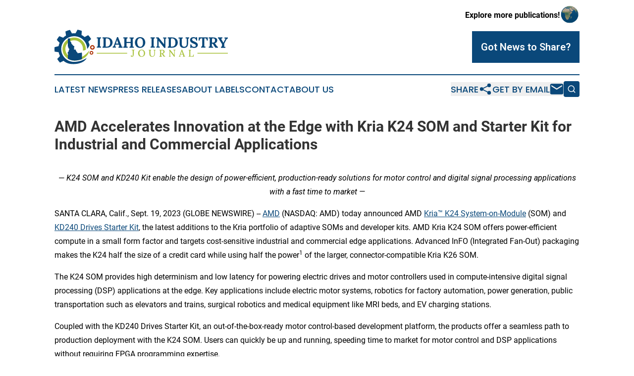

--- FILE ---
content_type: text/html;charset=utf-8
request_url: https://www.idahoindustryjournal.com/article/656384174-amd-accelerates-innovation-at-the-edge-with-kria-k24-som-and-starter-kit-for-industrial-and-commercial-applications
body_size: 8210
content:
<!DOCTYPE html>
<html lang="en">
<head>
  <title>AMD Accelerates Innovation at the Edge with Kria K24 SOM and Starter Kit for Industrial and Commercial Applications | Idaho Industry Journal</title>
  <meta charset="utf-8">
  <meta name="viewport" content="width=device-width, initial-scale=1">
    <meta name="description" content="Idaho Industry Journal is an online news publication focusing on industries in the Idaho: Hottest industries and services news from Idaho">
    <link rel="icon" href="https://cdn.newsmatics.com/agp/sites/idahoindustryjournal-favicon-1.png" type="image/png">
  <meta name="csrf-token" content="ver0pORM58ySLytcMrBt9wkxONZ1z0I27Tf7GO1w4ac=">
  <meta name="csrf-param" content="authenticity_token">
  <link href="/css/styles.min.css?v1d0b8e25eaccc1ca72b30a2f13195adabfa54991" rel="stylesheet" data-turbo-track="reload">
  <link rel="stylesheet" href="/plugins/vanilla-cookieconsent/cookieconsent.css?v1d0b8e25eaccc1ca72b30a2f13195adabfa54991">
  
<style type="text/css">
    :root {
        --color-primary-background: rgba(10, 72, 122, 0.4);
        --color-primary: #0A487A;
        --color-secondary: #6d7d26;
    }
</style>

  <script type="importmap">
    {
      "imports": {
          "adController": "/js/controllers/adController.js?v1d0b8e25eaccc1ca72b30a2f13195adabfa54991",
          "alertDialog": "/js/controllers/alertDialog.js?v1d0b8e25eaccc1ca72b30a2f13195adabfa54991",
          "articleListController": "/js/controllers/articleListController.js?v1d0b8e25eaccc1ca72b30a2f13195adabfa54991",
          "dialog": "/js/controllers/dialog.js?v1d0b8e25eaccc1ca72b30a2f13195adabfa54991",
          "flashMessage": "/js/controllers/flashMessage.js?v1d0b8e25eaccc1ca72b30a2f13195adabfa54991",
          "gptAdController": "/js/controllers/gptAdController.js?v1d0b8e25eaccc1ca72b30a2f13195adabfa54991",
          "hamburgerController": "/js/controllers/hamburgerController.js?v1d0b8e25eaccc1ca72b30a2f13195adabfa54991",
          "labelsDescription": "/js/controllers/labelsDescription.js?v1d0b8e25eaccc1ca72b30a2f13195adabfa54991",
          "searchController": "/js/controllers/searchController.js?v1d0b8e25eaccc1ca72b30a2f13195adabfa54991",
          "videoController": "/js/controllers/videoController.js?v1d0b8e25eaccc1ca72b30a2f13195adabfa54991",
          "navigationController": "/js/controllers/navigationController.js?v1d0b8e25eaccc1ca72b30a2f13195adabfa54991"          
      }
    }
  </script>
  <script>
      (function(w,d,s,l,i){w[l]=w[l]||[];w[l].push({'gtm.start':
      new Date().getTime(),event:'gtm.js'});var f=d.getElementsByTagName(s)[0],
      j=d.createElement(s),dl=l!='dataLayer'?'&l='+l:'';j.async=true;
      j.src='https://www.googletagmanager.com/gtm.js?id='+i+dl;
      f.parentNode.insertBefore(j,f);
      })(window,document,'script','dataLayer','GTM-KGCXW2X');
  </script>

  <script>
    window.dataLayer.push({
      'cookie_settings': 'delta'
    });
  </script>
</head>
<body class="df-5 is-subpage">
<noscript>
  <iframe src="https://www.googletagmanager.com/ns.html?id=GTM-KGCXW2X"
          height="0" width="0" style="display:none;visibility:hidden"></iframe>
</noscript>
<div class="layout">

  <!-- Top banner -->
  <div class="max-md:hidden w-full content universal-ribbon-inner flex justify-end items-center">
    <a href="https://www.affinitygrouppublishing.com/" target="_blank" class="brands">
      <span class="font-bold text-black">Explore more publications!</span>
      <div>
        <img src="/images/globe.png" height="40" width="40" class="icon-globe"/>
      </div>
    </a>
  </div>
  <header data-controller="hamburger">
  <div class="content">
    <div class="header-top">
      <div class="flex gap-2 masthead-container justify-between items-center">
        <div class="mr-4 logo-container">
          <a href="/">
              <img src="https://cdn.newsmatics.com/agp/sites/idahoindustryjournal-logo-1.svg" alt="Idaho Industry Journal"
                class="max-md:!h-[60px] lg:!max-h-[115px]" height="80"
                width="auto" />
          </a>
        </div>
        <button class="hamburger relative w-8 h-6">
          <span aria-hidden="true"
            class="block absolute h-[2px] w-9 bg-[--color-primary] transform transition duration-500 ease-in-out -translate-y-[15px]"></span>
          <span aria-hidden="true"
            class="block absolute h-[2px] w-7 bg-[--color-primary] transform transition duration-500 ease-in-out translate-x-[7px]"></span>
          <span aria-hidden="true"
            class="block absolute h-[2px] w-9 bg-[--color-primary] transform transition duration-500 ease-in-out translate-y-[15px]"></span>
        </button>
        <a href="/submit-news" class="max-md:hidden button button-upload-content button-primary w-fit">
          <span>Got News to Share?</span>
        </a>
      </div>
      <!--  Screen size line  -->
      <div class="absolute bottom-0 -ml-[20px] w-screen h-[1px] bg-[--color-primary] z-50 md:hidden">
      </div>
    </div>
    <!-- Navigation bar -->
    <div class="navigation is-hidden-on-mobile" id="main-navigation">
      <div class="w-full md:hidden">
        <div data-controller="search" class="relative w-full">
  <div data-search-target="form" class="relative active">
    <form data-action="submit->search#performSearch" class="search-form">
      <input type="text" name="query" placeholder="Search..." data-search-target="input" class="search-input md:hidden" />
      <button type="button" data-action="click->search#toggle" data-search-target="icon" class="button-search">
        <img height="18" width="18" src="/images/search.svg" />
      </button>
    </form>
  </div>
</div>

      </div>
      <nav class="navigation-part">
          <a href="/latest-news" class="nav-link">
            Latest News
          </a>
          <a href="/press-releases" class="nav-link">
            Press Releases
          </a>
          <a href="/about-labels" class="nav-link">
            About Labels
          </a>
          <a href="/contact" class="nav-link">
            Contact
          </a>
          <a href="/about" class="nav-link">
            About Us
          </a>
      </nav>
      <div class="w-full md:w-auto md:justify-end">
        <div data-controller="navigation" class="header-actions hidden">
  <button class="nav-link flex gap-1 items-center" onclick="window.ShareDialog.openDialog()">
    <span data-navigation-target="text">
      Share
    </span>
    <span class="icon-share"></span>
  </button>
  <button onclick="window.AlertDialog.openDialog()" class="nav-link nav-link-email flex items-center gap-1.5">
    <span data-navigation-target="text">
      Get by Email
    </span>
    <span class="icon-mail"></span>
  </button>
  <div class="max-md:hidden">
    <div data-controller="search" class="relative w-full">
  <div data-search-target="form" class="relative active">
    <form data-action="submit->search#performSearch" class="search-form">
      <input type="text" name="query" placeholder="Search..." data-search-target="input" class="search-input md:hidden" />
      <button type="button" data-action="click->search#toggle" data-search-target="icon" class="button-search">
        <img height="18" width="18" src="/images/search.svg" />
      </button>
    </form>
  </div>
</div>

  </div>
</div>

      </div>
      <a href="/submit-news" class="md:hidden uppercase button button-upload-content button-primary w-fit">
        <span>Got News to Share?</span>
      </a>
      <a href="https://www.affinitygrouppublishing.com/" target="_blank" class="nav-link-agp">
        Explore more publications!
        <img src="/images/globe.png" height="35" width="35" />
      </a>
    </div>
  </div>
</header>

  <div id="main-content" class="content">
    <div id="flash-message"></div>
    <h1>AMD Accelerates Innovation at the Edge with Kria K24 SOM and Starter Kit for Industrial and Commercial Applications</h1>
<div class="press-release">
  
      <p align="center">&#x2014;<em> K24 SOM and KD240 Kit enable the design of power-efficient, production-ready solutions for motor control and digital signal processing applications with a fast time to market &#x2014;</em></p>  <p>SANTA CLARA, Calif., Sept.  19, 2023  (GLOBE NEWSWIRE) -- <a href="http://www.amd.com/" rel="nofollow" target="_blank">AMD</a>&#xA0;(NASDAQ: AMD) today announced AMD <a href="https://www.xilinx.com/products/som/kria/k24.html" rel="nofollow" target="_blank">Kria&#x2122; K24 System-on-Module</a> (SOM) and <a href="https://www.xilinx.com/products/som/kria/kd240-drives-starter-kit.html" rel="nofollow" target="_blank">KD240 Drives Starter Kit</a>, the latest additions to the Kria portfolio of adaptive SOMs and developer kits. AMD Kria K24 SOM offers power-efficient compute in a small form factor and targets cost-sensitive industrial and commercial edge applications. Advanced InFO (Integrated Fan-Out) packaging makes the K24 half the size of a credit card while using half the power<sup>1</sup> of the larger, connector-compatible Kria K26 SOM.</p>  <p>The K24 SOM provides high determinism and low latency for powering electric drives and motor controllers used in compute-intensive digital signal processing (DSP) applications at the edge. Key applications include electric motor systems, robotics for factory automation, power generation, public transportation such as elevators and trains, surgical robotics and medical equipment like MRI beds, and EV charging stations.</p>  <p>Coupled with the KD240 Drives Starter Kit, an out-of-the-box-ready motor control-based development platform, the products offer a seamless path to production deployment with the K24 SOM. Users can quickly be up and running, speeding time to market for motor control and DSP applications without requiring FPGA programming expertise.</p>  <p>&#x201C;The AMD Kria K24 SOM and KD240 development platform build on the breakthrough design experience introduced by the Kria SOM portfolio, offering solutions for robotics, control, vision AI and DSP applications,&#x201D; said Hanneke Krekels, corporate vice president, Core Vertical Markets, AMD. &#x201C;System architects must meet growing demands for performance and power efficiency while keeping expenses down. The K24 SOM delivers high performance-per-watt in a small form factor and houses the core components of an embedded processing system on a single production-ready board for a fast time to market.&#x201D;</p>  <p>Many factories have hundreds of motors powering robotics that drive assembly lines and other equipment. It is estimated that around 70% of the total global electrical use by the industrial sector is tied to electric motors and motor-driven systems<sub>2</sub>. As such, even a 1% improvement in the efficiency of a drive system can have a significant positive impact on operational expenses and the environment.</p>  <p>&#x201C;The AMD Kria SOM portfolio has helped make robust hardware for robotics and industrial edge applications available to the masses and we&#x2019;re excited to see the portfolio extended with the new K24 SOM and KD240 Starter Kit,&#x201D; said Greg Needel, CEO of Rev Robotics. &#x201C;With Kria SOMs we&#x2019;re able to simplify development of even advanced control loop algorithms, adapt to changing software and hardware requirements, and build really cool things for both commercial and STEM educational customers.&#x201D;</p>  <p><strong>Simplified DSP Development and Accelerated Design Cycles</strong></p>  <p>The K24 SOM features a custom-built Zynq&#x2122; UltraScale+&#x2122; MPSoC device and the supporting KD240 starter kit is a sub-$400 FPGA-based motor control kit. Enabling developers to begin at a more evolved point in the design cycle, the KD240 provides easy access for entry-level developers compared to other processor-based control kits.</p>  <p>The K24 SOM comes qualified for use in industrial environments with support for more design flows than any generation before it. That includes familiar design tools like Matlab Simulink and languages like Python with its extensive ecosystem support for the PYNQ framework. Ubuntu and Docker are also supported. Software developers can also use the AMD Vitis&#x2122; motor control libraries while maintaining support for traditional development flows.</p>  <p>With the launch of Kria&#x2122; K26 SOM, AMD introduced the first App Store for edge applications. By introducing the KD240 Starter Kit, AMD is now the first to offer pre-built motor control apps, allowing users to create power-efficient industrial solutions that are reliable, available, and with advanced security features.</p>  <p>The KD240 is supported by an optional Motor Accessory Pack (MACCP), with additional motor kits available in the future that can be purchased separately for an enhanced ramp-up experience for developers.</p>  <p><strong>Access to a Family of Scalable SOMs</strong></p>  <p>Kria SOMs allow developers to skip the substantial design efforts around the selected silicon device and instead focus on providing differentiated, value-added features.</p>  <p>Connector compatibility enables easy migration between the K24 and K26 SOM without changing boards, allowing system architects to balance power, performance, size and cost for energy-efficient systems.</p>  <p>K24 SOMs are offered in both commercial and industrial versions and are built for 10-year industrial lifecycles. In addition to support for expanded temperature ranges, the industrial-grade SOM includes ECC-protected LPDDR4 memory for high-reliability systems.</p>  <p>The K24 SOM (commercial and industrial versions) and KD240 Drives Starter Kit are available to order now via direct order and worldwide channel distributors. The K24 commercial version is shipping today, and the industrial version is expected to ship in Q4.</p>  <p><strong>Supporting Resources</strong></p>  <ul type="disc">
<li>Learn more about the <a href="https://www.xilinx.com/products/som/kria.html" rel="nofollow" target="_blank">Kria K24 System-on-Module and the KD240 Drives Starter Kit</a>
</li>
<li>Register and attend the <a href="https://xlnx.com/3EEEISm" rel="nofollow" target="_blank">Kria K24 webinar</a>
</li>
<li>Become a fan of AMD on&#xA0;<a href="http://www.facebook.com/AMD" rel="nofollow" target="_blank">Facebook</a>
</li>
<li>Follow AMD on&#xA0;<a href="https://twitter.com/AMD" rel="nofollow" target="_blank">Twitter</a>
</li>
</ul>  <p><strong>About AMD</strong></p>  <p>For more than 50 years AMD has driven innovation in high-performance computing, graphics, and visualization technologies. Billions of people, leading Fortune 500 businesses, and cutting-edge scientific research institutions around the world rely on AMD technology daily to improve how they live, work, and play. AMD employees are focused on building leadership high-performance and adaptive products that push the boundaries of what is possible. For more information about how AMD is enabling today and inspiring tomorrow, visit the AMD (NASDAQ: AMD)&#xA0;<a href="http://www.amd.com/" rel="nofollow" target="_blank"><u>website</u></a>,&#xA0;<a href="https://community.amd.com/" rel="nofollow" target="_blank"><u>blog</u></a>,&#xA0;<a href="https://www.linkedin.com/company/amd" rel="nofollow" target="_blank"><u>LinkedIn</u></a>, and&#xA0;<a href="https://twitter.com/amd" rel="nofollow" target="_blank"><u>Twitter</u></a>&#xA0;pages.</p>  <p><strong>AMD, the AMD Arrow logo, Kria, Vitis and combinations thereof are trademarks of Advanced Micro Devices, Inc. Other names are for informational purposes only and may be trademarks of their respective owners.</strong></p>  <p><sup>1</sup> Based on AMD internal analysis in August 2023, comparing the dimensions of the Kria K24 SOM versus the Kria K26 SOM. Power consumption measured By AMD Labs in August 2023, using the xmutil platform utility tool running on a FOC sensor-based bistream on the K24 SOM and a Smart Camera bitstream on the K26 SOM. Results may vary. (SOM-002).<br><sup>2</sup> Source: <a href="https://www.iea.org/reports/energy-efficiency-2022" rel="nofollow" target="_blank">Energy Efficiency 2022</a>, International Energy Agency, December 2022</p>  <p><strong>Contact:</strong><br><strong>Mike Sanchez</strong><br>&#x202F;AMD Communications<br>(209) 262-7458 <br><a href="mailto:m.sanchez@amd.com" rel="nofollow" target="_blank">m.sanchez@amd.com</a></p>  <p>A photo accompanying this announcement is available at <a href="https://www.globenewswire.com/NewsRoom/AttachmentNg/14876110-a428-4f38-9c7a-d67c5282fe5a" rel="nofollow" target="_blank">https://www.globenewswire.com/NewsRoom/AttachmentNg/14876110-a428-4f38-9c7a-d67c5282fe5a</a></p> <img class="__GNW8366DE3E__IMG" src="https://www.globenewswire.com/newsroom/ti?nf=ODkyNDI3NCM1ODIwMzQyIzIwMDcxMTY="> <br><img src="https://ml.globenewswire.com/media/Y2JhNjUyNTMtYzE2ZS00M2ZmLTg5YTgtZDYxNWJiYjI5MTJmLTEwMTg2ODk=/tiny/Advanced-Micro-Devices-Inc-.png" referrerpolicy="no-referrer-when-downgrade"><p><a href="https://www.globenewswire.com/NewsRoom/AttachmentNg/9782a337-07ac-424b-9c5a-f9cde47d8d55" rel="nofollow"><img src="https://ml.globenewswire.com/media/9782a337-07ac-424b-9c5a-f9cde47d8d55/small/amd-logo-black-jpg.jpg" border="0" width="150" height="58" alt="Primary Logo"></a></p>
<div style="padding:0px;width: 100%;">
<div style="clear:both"></div>
<div style="float: right;padding-left:20px">
<div><h5>AMD Kria K24 SOM</h5></div>
<div> <a target="_blank" href="https://www.globenewswire.com/NewsRoom/AttachmentNg/14876110-a428-4f38-9c7a-d67c5282fe5a/en" rel="nofollow"><img src="https://ml.globenewswire.com/media/14876110-a428-4f38-9c7a-d67c5282fe5a/medium/amd-kria-k24-som.jpg"> </a>
</div>
<p></p>
<div> <h5>AMD Kria K24 Adaptive SOM</h5>
</div>
</div>
</div>
    <p>
  Legal Disclaimer:
</p>
<p>
  EIN Presswire provides this news content "as is" without warranty of any kind. We do not accept any responsibility or liability
  for the accuracy, content, images, videos, licenses, completeness, legality, or reliability of the information contained in this
  article. If you have any complaints or copyright issues related to this article, kindly contact the author above.
</p>
<img class="prtr" src="https://www.einpresswire.com/tracking/article.gif?t=5&a=eomWJsMlN4j1xoM6&i=zo3FS26weutfHJhT" alt="">
</div>

  </div>
</div>
<footer class="footer footer-with-line">
  <div class="content flex flex-col">
    <p class="footer-text text-sm mb-4 order-2 lg:order-1">© 1995-2026 Newsmatics Inc. dba Affinity Group Publishing &amp; Idaho Industry Journal. All Rights Reserved.</p>
    <div class="footer-nav lg:mt-2 mb-[30px] lg:mb-0 flex gap-7 flex-wrap justify-center order-1 lg:order-2">
        <a href="/about" class="footer-link">About</a>
        <a href="/archive" class="footer-link">Press Release Archive</a>
        <a href="/submit-news" class="footer-link">Submit Press Release</a>
        <a href="/legal/terms" class="footer-link">Terms &amp; Conditions</a>
        <a href="/legal/dmca" class="footer-link">Copyright/DMCA Policy</a>
        <a href="/legal/privacy" class="footer-link">Privacy Policy</a>
        <a href="/contact" class="footer-link">Contact</a>
    </div>
  </div>
</footer>
<div data-controller="dialog" data-dialog-url-value="/" data-action="click->dialog#clickOutside">
  <dialog
    class="modal-shadow fixed backdrop:bg-black/20 z-40 text-left bg-white rounded-full w-[350px] h-[350px] overflow-visible"
    data-dialog-target="modal"
  >
    <div class="text-center h-full flex items-center justify-center">
      <button data-action="click->dialog#close" type="button" class="modal-share-close-button">
        ✖
      </button>
      <div>
        <div class="mb-4">
          <h3 class="font-bold text-[28px] mb-3">Share us</h3>
          <span class="text-[14px]">on your social networks:</span>
        </div>
        <div class="flex gap-6 justify-center text-center">
          <a href="https://www.facebook.com/sharer.php?u=https://www.idahoindustryjournal.com" class="flex flex-col items-center font-bold text-[#4a4a4a] text-sm" target="_blank">
            <span class="h-[55px] flex items-center">
              <img width="40px" src="/images/fb.png" alt="Facebook" class="mb-2">
            </span>
            <span class="text-[14px]">
              Facebook
            </span>
          </a>
          <a href="https://www.linkedin.com/sharing/share-offsite/?url=https://www.idahoindustryjournal.com" class="flex flex-col items-center font-bold text-[#4a4a4a] text-sm" target="_blank">
            <span class="h-[55px] flex items-center">
              <img width="40px" height="40px" src="/images/linkedin.png" alt="LinkedIn" class="mb-2">
            </span>
            <span class="text-[14px]">
            LinkedIn
            </span>
          </a>
        </div>
      </div>
    </div>
  </dialog>
</div>

<div data-controller="alert-dialog" data-action="click->alert-dialog#clickOutside">
  <dialog
    class="fixed backdrop:bg-black/20 modal-shadow z-40 text-left bg-white rounded-full w-full max-w-[450px] aspect-square overflow-visible"
    data-alert-dialog-target="modal">
    <div class="flex items-center text-center -mt-4 h-full flex-1 p-8 md:p-12">
      <button data-action="click->alert-dialog#close" type="button" class="modal-close-button">
        ✖
      </button>
      <div class="w-full" data-alert-dialog-target="subscribeForm">
        <img class="w-8 mx-auto mb-4" src="/images/agps.svg" alt="AGPs" />
        <p class="md:text-lg">Get the latest news on this topic.</p>
        <h3 class="dialog-title mt-4">SIGN UP FOR FREE TODAY</h3>
        <form data-action="submit->alert-dialog#submit" method="POST" action="/alerts">
  <input type="hidden" name="authenticity_token" value="ver0pORM58ySLytcMrBt9wkxONZ1z0I27Tf7GO1w4ac=">

  <input data-alert-dialog-target="fullnameInput" type="text" name="fullname" id="fullname" autocomplete="off" tabindex="-1">
  <label>
    <input data-alert-dialog-target="emailInput" placeholder="Email address" name="email" type="email"
      value=""
      class="rounded-xs mb-2 block w-full bg-white px-4 py-2 text-gray-900 border-[1px] border-solid border-gray-600 focus:border-2 focus:border-gray-800 placeholder:text-gray-400"
      required>
  </label>
  <div class="text-red-400 text-sm" data-alert-dialog-target="errorMessage"></div>

  <input data-alert-dialog-target="timestampInput" type="hidden" name="timestamp" value="1768957081" autocomplete="off" tabindex="-1">

  <input type="submit" value="Sign Up"
    class="!rounded-[3px] w-full mt-2 mb-4 bg-primary px-5 py-2 leading-5 font-semibold text-white hover:color-primary/75 cursor-pointer">
</form>
<a data-action="click->alert-dialog#close" class="text-black underline hover:no-underline inline-block mb-4" href="#">No Thanks</a>
<p class="text-[15px] leading-[22px]">
  By signing to this email alert, you<br /> agree to our
  <a href="/legal/terms" class="underline text-primary hover:no-underline" target="_blank">Terms & Conditions</a>
</p>

      </div>
      <div data-alert-dialog-target="checkEmail" class="hidden">
        <img class="inline-block w-9" src="/images/envelope.svg" />
        <h3 class="dialog-title">Check Your Email</h3>
        <p class="text-lg mb-12">We sent a one-time activation link to <b data-alert-dialog-target="userEmail"></b>.
          Just click on the link to
          continue.</p>
        <p class="text-lg">If you don't see the email in your inbox, check your spam folder or <a
            class="underline text-primary hover:no-underline" data-action="click->alert-dialog#showForm" href="#">try
            again</a>
        </p>
      </div>

      <!-- activated -->
      <div data-alert-dialog-target="activated" class="hidden">
        <img class="w-8 mx-auto mb-4" src="/images/agps.svg" alt="AGPs" />
        <h3 class="dialog-title">SUCCESS</h3>
        <p class="text-lg">You have successfully confirmed your email and are subscribed to <b>
            Idaho Industry Journal
          </b> daily
          news alert.</p>
      </div>
      <!-- alreadyActivated -->
      <div data-alert-dialog-target="alreadyActivated" class="hidden">
        <img class="w-8 mx-auto mb-4" src="/images/agps.svg" alt="AGPs" />
        <h3 class="dialog-title">Alert was already activated</h3>
        <p class="text-lg">It looks like you have already confirmed and are receiving the <b>
            Idaho Industry Journal
          </b> daily news
          alert.</p>
      </div>
      <!-- activateErrorMessage -->
      <div data-alert-dialog-target="activateErrorMessage" class="hidden">
        <img class="w-8 mx-auto mb-4" src="/images/agps.svg" alt="AGPs" />
        <h3 class="dialog-title">Oops!</h3>
        <p class="text-lg mb-4">It looks like something went wrong. Please try again.</p>
        <form data-action="submit->alert-dialog#submit" method="POST" action="/alerts">
  <input type="hidden" name="authenticity_token" value="ver0pORM58ySLytcMrBt9wkxONZ1z0I27Tf7GO1w4ac=">

  <input data-alert-dialog-target="fullnameInput" type="text" name="fullname" id="fullname" autocomplete="off" tabindex="-1">
  <label>
    <input data-alert-dialog-target="emailInput" placeholder="Email address" name="email" type="email"
      value=""
      class="rounded-xs mb-2 block w-full bg-white px-4 py-2 text-gray-900 border-[1px] border-solid border-gray-600 focus:border-2 focus:border-gray-800 placeholder:text-gray-400"
      required>
  </label>
  <div class="text-red-400 text-sm" data-alert-dialog-target="errorMessage"></div>

  <input data-alert-dialog-target="timestampInput" type="hidden" name="timestamp" value="1768957081" autocomplete="off" tabindex="-1">

  <input type="submit" value="Sign Up"
    class="!rounded-[3px] w-full mt-2 mb-4 bg-primary px-5 py-2 leading-5 font-semibold text-white hover:color-primary/75 cursor-pointer">
</form>
<a data-action="click->alert-dialog#close" class="text-black underline hover:no-underline inline-block mb-4" href="#">No Thanks</a>
<p class="text-[15px] leading-[22px]">
  By signing to this email alert, you<br /> agree to our
  <a href="/legal/terms" class="underline text-primary hover:no-underline" target="_blank">Terms & Conditions</a>
</p>

      </div>

      <!-- deactivated -->
      <div data-alert-dialog-target="deactivated" class="hidden">
        <img class="w-8 mx-auto mb-4" src="/images/agps.svg" alt="AGPs" />
        <h3 class="dialog-title">You are Unsubscribed!</h3>
        <p class="text-lg">You are no longer receiving the <b>
            Idaho Industry Journal
          </b>daily news alert.</p>
      </div>
      <!-- alreadyDeactivated -->
      <div data-alert-dialog-target="alreadyDeactivated" class="hidden">
        <img class="w-8 mx-auto mb-4" src="/images/agps.svg" alt="AGPs" />
        <h3 class="dialog-title">You have already unsubscribed!</h3>
        <p class="text-lg">You are no longer receiving the <b>
            Idaho Industry Journal
          </b> daily news alert.</p>
      </div>
      <!-- deactivateErrorMessage -->
      <div data-alert-dialog-target="deactivateErrorMessage" class="hidden">
        <img class="w-8 mx-auto mb-4" src="/images/agps.svg" alt="AGPs" />
        <h3 class="dialog-title">Oops!</h3>
        <p class="text-lg">Try clicking the Unsubscribe link in the email again and if it still doesn't work, <a
            href="/contact">contact us</a></p>
      </div>
    </div>
  </dialog>
</div>

<script src="/plugins/vanilla-cookieconsent/cookieconsent.umd.js?v1d0b8e25eaccc1ca72b30a2f13195adabfa54991"></script>
  <script src="/js/cookieconsent.js?v1d0b8e25eaccc1ca72b30a2f13195adabfa54991"></script>

<script type="module" src="/js/app.js?v1d0b8e25eaccc1ca72b30a2f13195adabfa54991"></script>
</body>
</html>


--- FILE ---
content_type: image/svg+xml
request_url: https://cdn.newsmatics.com/agp/sites/idahoindustryjournal-logo-1.svg
body_size: 19781
content:
<?xml version="1.0" encoding="UTF-8" standalone="no"?>
<svg
   xmlns:dc="http://purl.org/dc/elements/1.1/"
   xmlns:cc="http://creativecommons.org/ns#"
   xmlns:rdf="http://www.w3.org/1999/02/22-rdf-syntax-ns#"
   xmlns:svg="http://www.w3.org/2000/svg"
   xmlns="http://www.w3.org/2000/svg"
   version="1.1"
   id="Layer_1"
   x="0px"
   y="0px"
   viewBox="-105 284 399.70001 80.351837"
   xml:space="preserve"
   width="399.70001"
   height="80.351837"><metadata
   id="metadata47"><rdf:RDF><cc:Work
       rdf:about=""><dc:format>image/svg+xml</dc:format><dc:type
         rdf:resource="http://purl.org/dc/dcmitype/StillImage" /></cc:Work></rdf:RDF></metadata><defs
   id="defs45" />
<style
   type="text/css"
   id="style2">
	.st0{fill:#A8C13B;}
	.st1{fill:#0A487A;}
	.st2{fill:#AA2D00;}
</style>
<g
   id="XMLID_2639_"
   transform="translate(-0.3,-72.2)">
	<g
   id="XMLID_2555_">
		<g
   id="XMLID_2554_">
			<path
   id="XMLID_2683_"
   class="st0"
   d="m -24.1,404.3 c -2.3,11 -9.2,16.9 -16.2,20.1 0,0 -0.1,0 -0.1,0.1 -0.2,0.1 -0.5,0.2 -0.7,0.3 -9.1,3.9 -18.2,3.4 -18.2,3.4 -5.3,0 -10.3,-1.6 -14.5,-4.3 -7.4,-4.7 -12.4,-13 -12.4,-22.5 0,-9.6 5,-18 12.6,-22.7 1.1,-0.8 2.4,-1.4 3.7,-2 3.2,-1.4 6.9,-2.2 10.6,-2.2 14.8,0 26.8,12 26.8,26.8 0,0.6 0,1.1 -0.1,1.7 -1.8,1.1 -4.1,1.8 -6.7,2 0.2,-1.2 0.3,-2.4 0.3,-3.7 0,-11.2 -9.1,-20.4 -20.4,-20.4 -3.2,0 -6.2,0.7 -8.9,2.1 -2,0.9 -3.9,2.3 -5.4,3.8 -3.7,3.7 -6,8.8 -6,14.4 0,5.7 2.3,10.9 6.1,14.6 3.7,3.6 8.7,5.8 14.2,5.8 6.4,2.4 12.8,0.8 18.2,-2.1 1,-0.5 1.9,-1.1 2.9,-1.7 2.4,-1.6 4.6,-3.4 6.6,-5.1 0,0 0,0 0,0 4.7,-4.3 7.6,-8.4 7.6,-8.4 z" />
			<path
   id="XMLID_2677_"
   class="st1"
   d="m -20.2,377.9 -6.5,6.6 c 0.2,0.4 0.5,0.8 0.7,1.3 0.9,1.9 1.6,3.9 2.2,6 0,0 -1.4,5.2 -5.6,9 -0.3,-16.3 -13.5,-29.3 -29.9,-29.3 -16.5,0 -29.9,13.4 -29.9,29.9 0,11.3 6.2,21.1 15.4,26.2 0.8,0.5 1.6,0.9 2.5,1.2 3.7,1.6 7.7,2.5 12,2.5 0.1,0 0.7,0 1.8,-0.1 0.1,0 0.5,0 1.3,-0.1 2.7,-0.2 7.1,-0.9 12,-2.3 1,-0.3 2.1,-0.7 3.2,-1.1 3.4,-1.3 7.1,-3.1 10.5,-5.5 0,0 -4.6,12.8 -28.7,14.3 0,0 -11.7,0.9 -20.8,-4.8 -1.1,-0.7 -2.1,-1.4 -3,-2.3 -0.2,-0.2 -0.5,-0.4 -0.7,-0.6 L -92,433 c -2.5,-2.5 -4.6,-5.4 -6.4,-8.5 l 6.4,-6.8 c -1.4,-2.8 -2.5,-5.8 -3.1,-9 l -9.2,-1.3 c -0.3,-2 -0.4,-3.9 -0.4,-6 0,-1.5 0.1,-3 0.2,-4.5 l 9.2,-2.3 c 0.5,-2.7 1.3,-5.3 2.4,-7.8 l -6.5,-6.9 c 1.6,-3.1 3.6,-6 5.9,-8.6 l 8.8,3.6 c 2,-2 4.2,-3.7 6.6,-5.1 l -1.4,-9.4 c 3.3,-1.6 6.8,-2.9 10.5,-3.7 l 4.5,8.2 c 1.8,-0.3 3.6,-0.4 5.4,-0.4 1,0 2,0 2.9,0.1 l 4.7,-8.4 c 3.4,0.6 6.7,1.5 9.8,2.8 l -0.7,9.5 c 2.6,1.3 5,2.9 7.1,4.8 v 0 l 8.4,-4.3 c 2.5,2.8 4.8,5.7 6.7,8.9 z" />
			<path
   id="XMLID_2649_"
   class="st2"
   d="m -17.3,392.2 c -2.9,0 -5.3,2.4 -5.3,5.3 0,3 2.4,5.3 5.3,5.3 3,0 5.3,-2.3 5.3,-5.3 0,-3 -2.4,-5.3 -5.3,-5.3 z m 0,7.9 c -1.5,0 -2.7,-1.2 -2.7,-2.7 0,-1.5 1.2,-2.7 2.7,-2.7 1.5,0 2.7,1.2 2.7,2.7 0,1.5 -1.2,2.7 -2.7,2.7 z" />
			<path
   id="XMLID_2606_"
   class="st2"
   d="m -19.4,405.8 c -2.4,0 -4.3,1.9 -4.3,4.3 0,2.3 1.9,4.3 4.3,4.3 2.4,0 4.3,-1.9 4.3,-4.3 0,-2.3 -2,-4.3 -4.3,-4.3 z m 0,6.5 c -1.2,0 -2.1,-1 -2.1,-2.1 0,-1.2 0.9,-2.2 2.1,-2.2 1.2,0 2.1,1 2.1,2.2 0,1.1 -1,2.1 -2.1,2.1 z" />
		</g>
		<path
   id="XMLID_2681_"
   class="st1"
   d="m -41.2,411.5 v 13.3 c -9.1,3.9 -18.2,3.4 -18.2,3.4 -5.3,0 -10.3,-1.6 -14.5,-4.3 v -6.6 l 0.2,-1.3 0.2,-1.1 0.1,-2.7 c -1.7,-0.9 -1.1,-2 -1.1,-2 l 0.6,-1.1 v -0.6 l 0.9,-0.2 0.6,-0.8 c 0.3,-2.9 1.9,-5.6 1.9,-5.6 l 0.2,-0.9 c -1.6,-0.7 -2.3,-2.2 -2.3,-2.2 0.1,-2.3 -1.4,-4.1 -1.4,-4.1 l 0.1,-7.7 0.1,-8.2 v -2 h 5.4 l -0.5,5.4 H -69 l 0.5,0.7 0.2,0.2 2.3,3.2 0.1,2 1.4,1.7 1.3,1.4 1.1,1.4 1.3,1.4 1.5,0.2 0.5,0.6 c -0.8,1.5 -0.8,4 -0.8,4 l 0.7,0.6 -0.7,1 -0.3,1 0.9,1.1 1,0.1 1.3,-0.8 1,1.6 0.2,1 1.3,1.7 c 0,1 0.5,1.9 0.5,1.9 1.9,0 1.9,2 1.9,2 l 1,1.1 1.2,-0.8 c 0.6,0.6 2.1,-0.2 2.1,-0.2 h 3.2 l 1.2,-1.5 z" />
	</g>
	<g
   id="XMLID_2637_">
		<g
   id="XMLID_2558_">
			<g
   id="g18">
				<path
   id="XMLID_147_"
   class="st0"
   d="m 74,419.5 c -0.5,0 -0.9,-0.1 -1.3,-0.2 -0.4,-0.2 -0.7,-0.4 -1,-0.7 -0.3,-0.3 -0.4,-0.6 -0.4,-1 0,-0.4 0.1,-0.7 0.3,-1 0.2,-0.3 0.5,-0.4 0.9,-0.4 0.4,0 0.8,0.1 0.9,0.3 0.2,0.3 0.3,0.5 0.3,0.8 0,0.1 0,0.2 0,0.3 0,0.1 -0.1,0.2 -0.1,0.3 0.1,0.2 0.2,0.3 0.4,0.3 0.2,0 0.3,0.1 0.4,0.1 0.4,0 0.7,-0.2 0.9,-0.6 0.2,-0.4 0.3,-1 0.3,-1.8 v -9.6 c 0,-0.4 0,-0.7 0,-1.1 0,-0.3 0,-0.7 0,-1 -0.3,0 -0.7,0 -1.1,0.1 -0.4,0 -0.7,0 -1.1,0 V 403 h 6.2 v 1 c -0.4,0 -0.8,0.1 -1,0.2 -0.3,0.2 -0.4,0.4 -0.5,0.7 -0.1,0.3 -0.2,0.7 -0.2,1.2 v 7.2 c 0,2.2 -0.3,3.7 -1,4.6 -0.4,1.2 -1.5,1.6 -2.9,1.6 z" />
				<path
   id="XMLID_144_"
   class="st0"
   d="m 96.2,419.5 c -1.4,0 -2.7,-0.2 -3.7,-0.7 -1,-0.5 -1.9,-1.1 -2.5,-2 -0.6,-0.9 -1.1,-1.7 -1.4,-2.7 -0.3,-1 -0.5,-2 -0.5,-3 0,-1 0.2,-1.9 0.5,-2.9 0.3,-1 0.8,-1.9 1.5,-2.7 0.7,-0.8 1.5,-1.5 2.5,-2 1,-0.5 2.2,-0.8 3.5,-0.8 1.4,0 2.6,0.3 3.6,0.8 1,0.5 1.8,1.2 2.5,2 0.7,0.8 1.1,1.7 1.5,2.7 0.3,1 0.5,1.9 0.5,2.9 0,0.9 -0.2,1.9 -0.5,2.9 -0.3,1 -0.8,1.9 -1.5,2.7 -0.7,0.8 -1.5,1.5 -2.5,2 -0.9,0.6 -2.1,0.8 -3.5,0.8 z m 0.2,-1.2 c 0.9,0 1.7,-0.2 2.3,-0.6 0.6,-0.4 1.2,-0.9 1.6,-1.6 0.4,-0.7 0.7,-1.4 0.9,-2.2 0.2,-0.8 0.3,-1.6 0.3,-2.4 0,-1 -0.1,-1.9 -0.3,-2.8 -0.2,-0.9 -0.6,-1.7 -1,-2.4 -0.5,-0.7 -1,-1.3 -1.7,-1.7 -0.7,-0.4 -1.5,-0.6 -2.4,-0.6 -0.9,0 -1.7,0.2 -2.3,0.6 -0.7,0.4 -1.2,0.9 -1.6,1.6 -0.4,0.7 -0.7,1.4 -0.9,2.2 -0.2,0.8 -0.3,1.6 -0.3,2.4 0,0.8 0.1,1.6 0.3,2.5 0.2,0.9 0.5,1.7 1,2.5 0.4,0.8 1,1.4 1.7,1.8 0.5,0.5 1.4,0.7 2.4,0.7 z" />
				<path
   id="XMLID_142_"
   class="st0"
   d="m 118.2,404.2 c -0.4,0 -0.8,0.1 -1,0.3 -0.2,0.2 -0.4,0.4 -0.5,0.7 -0.1,0.3 -0.1,0.6 -0.1,0.9 v 5.9 c 0,0.9 0.1,1.7 0.2,2.5 0.1,0.7 0.4,1.4 0.7,1.9 0.3,0.5 0.8,1 1.3,1.3 0.6,0.3 1.3,0.5 2.1,0.5 1,0 1.9,-0.2 2.5,-0.7 0.7,-0.5 1.1,-1.1 1.5,-2 0.3,-0.9 0.5,-1.9 0.5,-3 v -6.3 c 0,-0.3 0,-0.7 0,-1 0,-0.3 0,-0.6 0,-0.8 -0.3,0 -0.5,0 -0.8,0.1 -0.3,0 -0.6,0 -0.8,0 v -1.3 h 4.6 v 1 c -0.5,0 -0.9,0.1 -1.1,0.3 -0.2,0.2 -0.4,0.5 -0.4,0.8 -0.1,0.4 -0.1,0.8 -0.1,1.4 v 5.4 c 0,1.1 -0.1,2.1 -0.4,3 -0.3,0.9 -0.6,1.7 -1.1,2.3 -0.5,0.7 -1.2,1.2 -1.9,1.5 -0.8,0.4 -1.7,0.5 -2.8,0.5 -1.2,0 -2.3,-0.2 -3.1,-0.5 -0.8,-0.3 -1.5,-0.8 -2,-1.5 -0.5,-0.7 -0.8,-1.5 -1.1,-2.4 -0.2,-1 -0.3,-2.1 -0.3,-3.3 v -4.9 c 0,-0.4 0,-0.9 0,-1.4 0,-0.5 0,-0.9 0.1,-1.1 -0.3,0 -0.5,0 -0.8,0 -0.3,0 -0.6,0 -0.8,0 v -1.2 h 5.6 z" />
				<path
   id="XMLID_139_"
   class="st0"
   d="m 137.2,419.1 v -1 c 0.5,0 0.9,-0.1 1.1,-0.3 0.2,-0.2 0.4,-0.5 0.4,-0.8 0.1,-0.4 0.1,-0.8 0.1,-1.4 v -9.5 c 0,-0.3 0,-0.7 0,-1 0,-0.3 0,-0.6 0,-0.8 -0.3,0 -0.5,0 -0.8,0.1 -0.3,0 -0.6,0 -0.8,0 v -1.3 c 0.9,0 1.9,0 2.8,0 0.9,0 1.9,0 2.9,0 1.4,0 2.6,0.2 3.5,0.5 0.9,0.3 1.6,0.8 2.1,1.5 0.5,0.6 0.7,1.4 0.7,2.4 0,0.6 -0.1,1.2 -0.4,1.8 -0.3,0.6 -0.7,1.1 -1.3,1.6 -0.6,0.5 -1.4,0.8 -2.5,1.1 0.3,0.2 0.6,0.4 0.8,0.8 0.2,0.3 0.5,0.7 0.8,1.1 l 1.4,2.1 c 0.3,0.5 0.6,0.8 0.8,1.2 0.2,0.3 0.5,0.6 0.8,0.7 0.3,0.2 0.7,0.3 1.1,0.3 v 1 h -3.2 c -0.4,-0.3 -0.7,-0.7 -1,-1.1 -0.3,-0.4 -0.6,-0.8 -0.9,-1.3 l -1.6,-2.6 c -0.2,-0.3 -0.4,-0.6 -0.6,-1 -0.2,-0.4 -0.5,-0.6 -0.7,-0.9 -0.2,0 -0.5,0 -0.7,0 -0.2,0 -0.5,0 -0.7,0 v 3.8 c 0,0.4 0,0.8 0,1.1 0,0.3 0,0.6 -0.1,0.8 0.2,0 0.4,0 0.6,0 0.2,0 0.4,0 0.6,0 0.2,0 0.4,0 0.5,0 v 1.3 h -5.7 z m 5.4,-7.9 c 0.8,0 1.6,-0.1 2.1,-0.4 0.6,-0.3 1,-0.6 1.4,-1.2 0.3,-0.5 0.5,-1.2 0.5,-2 0,-0.6 -0.1,-1.1 -0.3,-1.6 -0.2,-0.4 -0.4,-0.8 -0.8,-1 -0.3,-0.3 -0.7,-0.5 -1.2,-0.6 -0.5,-0.1 -1,-0.2 -1.5,-0.2 -0.5,0 -0.8,0.1 -1.1,0.3 -0.2,0.2 -0.4,0.5 -0.4,0.8 -0.1,0.3 -0.1,0.8 -0.1,1.3 v 4.5 c 0.2,0 0.4,0 0.7,0.1 0.2,0 0.4,0 0.7,0 z" />
				<path
   id="XMLID_137_"
   class="st0"
   d="m 171.3,419.5 -8.5,-11.3 c -0.2,-0.2 -0.3,-0.4 -0.5,-0.6 -0.2,-0.2 -0.3,-0.4 -0.5,-0.7 v 0 l 0.1,8.9 c 0,0.4 0,0.8 0,1.1 0,0.4 0,0.7 -0.1,1.1 0.3,0 0.5,-0.1 0.9,-0.1 0.3,0 0.6,0 0.8,0 v 1.3 H 159 v -1 c 0.4,0 0.8,-0.1 1,-0.3 0.2,-0.2 0.4,-0.4 0.5,-0.7 0.1,-0.3 0.1,-0.6 0.1,-1 V 406 c 0,-0.3 0,-0.6 0,-0.9 0,-0.3 0,-0.6 0,-0.8 -0.2,0 -0.5,0 -0.8,0.1 -0.3,0 -0.6,0 -0.8,0 v -1.3 h 3 l 8,10.6 c 0.3,0.3 0.5,0.6 0.7,0.9 0.2,0.3 0.4,0.6 0.6,0.8 v 0 -9.4 c 0,-0.3 0,-0.7 0,-1 0,-0.3 0,-0.6 0.1,-0.8 -0.3,0 -0.6,0 -0.9,0.1 -0.3,0 -0.6,0 -0.8,0 V 403 h 4.5 v 1 c -0.5,0 -0.8,0.1 -1.1,0.3 -0.2,0.2 -0.4,0.5 -0.4,0.8 -0.1,0.4 -0.1,0.8 -0.1,1.4 v 12.8 h -1.3 z" />
				<path
   id="XMLID_134_"
   class="st0"
   d="m 181.9,419.1 v -1 c 0.5,0 0.8,-0.1 1,-0.4 0.2,-0.3 0.5,-0.6 0.6,-1 0.2,-0.4 0.4,-0.9 0.5,-1.4 l 4.6,-12.6 h 0.9 l 5,12.8 c 0.1,0.3 0.3,0.7 0.4,1.2 0.2,0.5 0.2,0.9 0.2,1.3 0.3,0 0.5,-0.1 0.8,-0.1 0.3,0 0.5,0 0.7,0 v 1.3 H 191 v -1 c 0.5,0 0.9,-0.1 1.1,-0.4 0.2,-0.2 0.2,-0.5 0.2,-0.8 0,-0.3 -0.1,-0.6 -0.2,-1 l -0.7,-1.9 -5.6,0.1 -0.7,2 c -0.1,0.3 -0.2,0.6 -0.3,0.9 -0.1,0.3 -0.2,0.5 -0.3,0.8 0.3,0 0.6,-0.1 0.9,-0.1 0.3,0 0.6,0 0.8,0 v 1.3 z m 4.4,-6 h 4.8 l -1.4,-3.9 c -0.2,-0.5 -0.4,-1 -0.5,-1.5 -0.2,-0.5 -0.3,-1 -0.5,-1.4 v 0 c -0.1,0.4 -0.3,0.8 -0.4,1.3 -0.2,0.5 -0.3,1 -0.5,1.5 z" />
				<path
   id="XMLID_132_"
   class="st0"
   d="m 204.6,419.1 v -1 c 0.5,0 0.9,-0.1 1.1,-0.3 0.2,-0.2 0.4,-0.5 0.4,-0.8 0.1,-0.4 0.1,-0.8 0.1,-1.4 v -9.5 c 0,-0.3 0,-0.7 0,-1 0,-0.3 0,-0.6 0,-0.8 -0.3,0 -0.5,0 -0.8,0.1 -0.3,0 -0.6,0 -0.8,0 v -1.3 h 5.6 v 1 c -0.5,0 -0.8,0.1 -1.1,0.3 -0.2,0.2 -0.4,0.5 -0.4,0.8 -0.1,0.4 -0.1,0.8 -0.1,1.4 v 9.5 c 0,0.4 0,0.8 0,1.1 0,0.3 0,0.6 -0.1,0.8 h 3.9 c 0.9,0 1.7,-0.3 2.2,-0.9 0.5,-0.6 0.8,-1.6 0.8,-2.9 h 1 l -0.1,5 h -11.7 z" />
			</g>
		</g>
		<g
   id="XMLID_2623_">
			<g
   id="g34">
				<path
   id="XMLID_277_"
   class="st1"
   d="m 2.6,376.4 c -0.5,0 -0.9,0.1 -1.3,0.2 -0.4,0.1 -0.6,0.4 -0.8,0.8 -0.2,0.4 -0.3,1.1 -0.3,2 v 13.1 c 0,0.6 0,1.2 0,1.8 0,0.6 -0.1,1 -0.1,1.3 0.4,0 0.8,-0.1 1.4,-0.1 0.6,0 1,0 1.2,0 v 2.6 h -9.8 v -2.3 c 0.5,0 1,-0.1 1.3,-0.2 0.4,-0.1 0.6,-0.4 0.8,-0.8 0.2,-0.4 0.3,-1.1 0.3,-2 v -13.1 c 0,-0.6 0,-1.2 0.1,-1.8 0,-0.6 0.1,-1 0.1,-1.3 -0.4,0 -0.8,0 -1.4,0.1 -0.5,0 -0.9,0 -1.2,0.1 v -2.6 h 9.8 v 2.2 z" />
				<path
   id="XMLID_274_"
   class="st1"
   d="m 6,395.8 c 0.5,0 1,-0.1 1.3,-0.2 0.4,-0.1 0.6,-0.4 0.8,-0.8 0.2,-0.4 0.3,-1.1 0.3,-2 v -13.1 c 0,-0.6 0,-1.2 0.1,-1.8 0,-0.6 0.1,-1 0.1,-1.3 -0.4,0 -0.8,0 -1.4,0.1 -0.5,0 -0.9,0 -1.2,0.1 v -2.6 h 10 c 2.3,0 4.2,0.3 5.9,1 1.7,0.7 3,1.6 4.1,2.7 1.1,1.1 1.9,2.4 2.4,3.8 0.5,1.4 0.8,2.8 0.8,4.2 0,1.4 -0.2,2.8 -0.7,4.3 -0.5,1.4 -1.3,2.8 -2.3,4 -1,1.2 -2.4,2.2 -4.1,2.9 -1.7,0.7 -3.7,1.1 -6.1,1.1 H 6 Z m 7.4,-3.3 c 0,0.6 0,1.2 0,1.8 0,0.6 -0.1,1 -0.1,1.3 0.2,0 0.5,0 0.9,0 0.4,0 0.8,0 1.3,0 0.4,0 0.8,0 1.1,0 1.3,0 2.3,-0.3 3.2,-0.8 0.9,-0.5 1.6,-1.2 2.2,-2 0.6,-0.9 1,-1.8 1.3,-2.9 0.3,-1.1 0.4,-2.2 0.4,-3.3 0,-2.3 -0.3,-4.2 -1,-5.7 -0.6,-1.5 -1.5,-2.6 -2.7,-3.3 -1.2,-0.7 -2.5,-1.1 -4.1,-1.2 -0.5,0 -1,0 -1.4,0.2 -0.4,0.1 -0.7,0.4 -0.8,0.8 -0.2,0.4 -0.3,1.1 -0.3,2 z" />
				<path
   id="XMLID_271_"
   class="st1"
   d="m 29.5,398.1 v -2.4 c 0.6,0 1.1,-0.2 1.5,-0.5 0.4,-0.4 0.7,-0.8 1,-1.4 0.3,-0.6 0.5,-1.2 0.8,-1.9 l 6.7,-18.3 h 2.4 l 7.3,18.7 c 0.1,0.3 0.3,0.9 0.6,1.6 0.2,0.7 0.4,1.3 0.4,1.8 0.4,0 0.8,-0.1 1.1,-0.1 0.4,0 0.6,0 0.9,0 v 2.6 H 43 v -2.3 c 0.6,0 1.1,-0.1 1.3,-0.4 0.2,-0.3 0.4,-0.6 0.3,-1.1 0,-0.5 -0.2,-1 -0.4,-1.5 l -0.7,-1.9 -7.4,0.1 -0.5,1.6 c -0.1,0.3 -0.3,0.7 -0.5,1.3 -0.2,0.6 -0.4,1.1 -0.6,1.5 0.4,0 0.8,-0.1 1.3,-0.1 0.5,0 0.9,0 1.1,0 v 2.7 z m 7.4,-9.6 h 5.7 L 41,384.2 c -0.3,-0.8 -0.6,-1.6 -0.8,-2.5 -0.2,-0.8 -0.4,-1.6 -0.5,-2.2 v 0 c -0.1,0.4 -0.2,1 -0.4,1.7 -0.2,0.8 -0.5,1.7 -0.9,2.8 z" />
				<path
   id="XMLID_269_"
   class="st1"
   d="m 54,398.1 v -2.3 c 0.5,0 1,-0.1 1.3,-0.2 0.4,-0.1 0.6,-0.4 0.8,-0.8 0.2,-0.4 0.3,-1.1 0.3,-2 v -13.1 c 0,-0.6 0,-1.2 0.1,-1.8 0,-0.6 0.1,-1 0.1,-1.3 -0.4,0 -0.8,0 -1.4,0.1 -0.5,0 -0.9,0 -1.2,0.1 v -2.6 h 9.8 v 2.3 c -0.5,0 -0.9,0.1 -1.3,0.2 -0.4,0.1 -0.6,0.4 -0.8,0.8 -0.2,0.4 -0.3,1.1 -0.3,2 v 5.3 h 9.4 v -5 c 0,-0.6 0,-1.2 0,-1.8 0,-0.6 0.1,-1 0.1,-1.3 -0.4,0 -0.8,0 -1.4,0.1 -0.6,0 -0.9,0 -1.2,0.1 v -2.6 h 9.8 v 2.3 c -0.5,0 -0.9,0.1 -1.3,0.2 -0.4,0.1 -0.6,0.4 -0.8,0.8 -0.2,0.4 -0.3,1.1 -0.3,2 v 13.1 c 0,0.6 0,1.2 0,1.8 0,0.6 -0.1,1 -0.1,1.3 0.4,0 0.8,-0.1 1.4,-0.1 0.6,0 1,0 1.2,0 v 2.6 H 68.4 V 396 c 0.5,0 1,-0.1 1.3,-0.2 0.4,-0.1 0.6,-0.4 0.8,-0.8 0.2,-0.4 0.3,-1.1 0.3,-2 v -5.6 l -9.4,0.1 v 5.1 c 0,0.6 0,1.2 0,1.8 0,0.6 -0.1,1 -0.1,1.3 0.4,0 0.8,-0.1 1.4,-0.1 0.6,0 1,0 1.2,0 v 2.6 H 54 Z" />
				<path
   id="XMLID_266_"
   class="st1"
   d="m 92.7,398.7 c -2.2,0 -4,-0.4 -5.5,-1.1 -1.5,-0.7 -2.8,-1.7 -3.7,-2.9 -0.9,-1.2 -1.6,-2.6 -2.1,-4.1 -0.4,-1.5 -0.7,-3 -0.7,-4.5 0,-1.4 0.2,-2.9 0.7,-4.4 0.5,-1.5 1.2,-2.8 2.2,-4.1 1,-1.2 2.2,-2.2 3.8,-3 1.5,-0.8 3.3,-1.1 5.3,-1.1 2.1,0 3.9,0.4 5.4,1.1 1.5,0.8 2.7,1.8 3.7,3 1,1.2 1.7,2.6 2.1,4.1 0.5,1.5 0.7,2.9 0.7,4.4 0,1.4 -0.2,2.9 -0.7,4.3 -0.5,1.5 -1.2,2.8 -2.2,4.1 -1,1.2 -2.2,2.2 -3.8,3 -1.4,0.8 -3.2,1.2 -5.2,1.2 z m 0.4,-2.5 c 1.2,0 2.2,-0.3 3,-0.9 0.8,-0.6 1.4,-1.3 1.9,-2.3 0.5,-0.9 0.8,-2 1,-3.1 0.2,-1.1 0.3,-2.2 0.3,-3.2 0,-1.6 -0.1,-3 -0.4,-4.3 -0.3,-1.3 -0.7,-2.4 -1.3,-3.4 -0.6,-0.9 -1.3,-1.7 -2.2,-2.2 -0.9,-0.5 -1.9,-0.8 -3.1,-0.7 -1.2,0 -2.1,0.3 -3,0.9 -0.8,0.6 -1.4,1.4 -1.9,2.3 -0.5,0.9 -0.8,2 -1,3.1 -0.2,1.1 -0.3,2.2 -0.3,3.3 0,1.1 0.1,2.2 0.4,3.4 0.3,1.2 0.6,2.4 1.1,3.4 0.5,1.1 1.2,1.9 2.1,2.6 1,0.7 2.1,1.1 3.4,1.1 z" />
				<path
   id="XMLID_264_"
   class="st1"
   d="m 126.5,376.4 c -0.5,0 -0.9,0.1 -1.3,0.2 -0.4,0.1 -0.6,0.4 -0.8,0.8 -0.2,0.4 -0.3,1.1 -0.3,2 v 13.1 c 0,0.6 0,1.2 0,1.8 0,0.6 -0.1,1 -0.1,1.3 0.4,0 0.8,-0.1 1.4,-0.1 0.6,0 1,0 1.2,0 v 2.6 h -9.8 v -2.3 c 0.5,0 1,-0.1 1.3,-0.2 0.4,-0.1 0.6,-0.4 0.8,-0.8 0.2,-0.4 0.3,-1.1 0.3,-2 v -13.1 c 0,-0.6 0,-1.2 0.1,-1.8 0,-0.6 0.1,-1 0.1,-1.3 -0.4,0 -0.8,0 -1.4,0.1 -0.5,0 -0.9,0 -1.2,0.1 v -2.6 h 9.8 v 2.2 z" />
				<path
   id="XMLID_262_"
   class="st1"
   d="m 148.2,398.4 -11,-14 c -0.3,-0.4 -0.6,-0.8 -0.9,-1.2 -0.3,-0.4 -0.6,-0.9 -1,-1.3 v 0 l 0.1,10.6 c 0,0.6 0,1.2 0,1.8 0,0.6 -0.1,1 -0.1,1.3 0.4,0 0.8,-0.1 1.4,-0.1 0.6,0 1,0 1.2,0 v 2.6 H 130 v -2.3 c 0.5,0 1,-0.1 1.3,-0.2 0.4,-0.1 0.6,-0.4 0.8,-0.8 0.2,-0.4 0.3,-1.1 0.3,-2 l -0.1,-13.1 c 0,-0.6 0,-1.2 0,-1.8 0,-0.6 0.1,-1 0.1,-1.3 -0.4,0 -0.8,0 -1.4,0.1 -0.6,0 -1,0 -1.2,0.1 v -2.6 h 5.4 l 10.5,13.2 c 0.6,0.7 1,1.4 1.4,1.9 0.4,0.5 0.7,1 1,1.4 v 0 -10.9 c 0,-0.6 0,-1.2 0,-1.8 0,-0.6 0,-1 0.1,-1.3 -0.4,0 -0.8,0 -1.4,0.1 -0.5,0 -0.9,0 -1.2,0.1 v -2.6 h 7.8 v 2.3 c -0.5,0 -0.9,0.1 -1.3,0.2 -0.4,0.1 -0.6,0.4 -0.8,0.8 -0.2,0.4 -0.3,1.1 -0.3,2 v 19.1 h -2.8 z" />
				<path
   id="XMLID_259_"
   class="st1"
   d="m 156.4,395.8 c 0.5,0 1,-0.1 1.3,-0.2 0.4,-0.1 0.6,-0.4 0.8,-0.8 0.2,-0.4 0.3,-1.1 0.3,-2 v -13.1 c 0,-0.6 0,-1.2 0.1,-1.8 0,-0.6 0.1,-1 0.1,-1.3 -0.4,0 -0.8,0 -1.4,0.1 -0.5,0 -0.9,0 -1.2,0.1 v -2.6 h 10 c 2.3,0 4.2,0.3 5.9,1 1.7,0.7 3,1.6 4.1,2.7 1.1,1.1 1.9,2.4 2.4,3.8 0.5,1.4 0.8,2.8 0.8,4.2 0,1.4 -0.2,2.8 -0.7,4.3 -0.5,1.4 -1.3,2.8 -2.3,4 -1,1.2 -2.4,2.2 -4.1,2.9 -1.7,0.7 -3.7,1.1 -6.1,1.1 h -9.8 v -2.4 z m 7.4,-3.3 c 0,0.6 0,1.2 0,1.8 0,0.6 -0.1,1 -0.1,1.3 0.2,0 0.5,0 0.9,0 0.4,0 0.8,0 1.3,0 0.4,0 0.8,0 1.1,0 1.3,0 2.3,-0.3 3.2,-0.8 0.9,-0.5 1.6,-1.2 2.2,-2 0.6,-0.9 1,-1.8 1.3,-2.9 0.3,-1.1 0.4,-2.2 0.4,-3.3 0,-2.3 -0.3,-4.2 -1,-5.7 -0.6,-1.5 -1.5,-2.6 -2.7,-3.3 -1.2,-0.7 -2.5,-1.1 -4.1,-1.2 -0.5,0 -1,0 -1.4,0.2 -0.4,0.1 -0.7,0.4 -0.8,0.8 -0.2,0.4 -0.3,1.1 -0.3,2 z" />
				<path
   id="XMLID_257_"
   class="st1"
   d="m 191.2,376.4 c -0.5,0 -0.9,0.1 -1.3,0.2 -0.4,0.1 -0.6,0.4 -0.8,0.8 -0.2,0.4 -0.3,1.1 -0.3,2 v 9.4 c 0,1.4 0.2,2.6 0.5,3.5 0.3,0.9 0.7,1.7 1.2,2.2 0.5,0.5 1.1,0.9 1.7,1.1 0.7,0.2 1.3,0.4 2,0.4 1.3,0 2.3,-0.2 3.2,-0.7 0.9,-0.5 1.6,-1.3 2.1,-2.4 0.5,-1.1 0.7,-2.5 0.7,-4.2 v -9 c 0,-0.6 0,-1.2 0,-1.8 0,-0.6 0.1,-1 0.1,-1.3 -0.4,0 -0.8,0 -1.4,0.1 -0.6,0 -1,0 -1.2,0.1 v -2.6 h 8 v 2.3 c -0.5,0 -0.9,0.1 -1.3,0.2 -0.4,0.1 -0.6,0.4 -0.8,0.8 -0.2,0.4 -0.3,1.1 -0.3,2 v 8.6 c 0,2 -0.2,3.6 -0.7,5 -0.5,1.4 -1.2,2.5 -2,3.3 -0.9,0.8 -1.9,1.5 -3.1,1.8 -1.2,0.4 -2.4,0.6 -3.8,0.6 -1.9,0 -3.5,-0.3 -4.8,-0.8 -1.3,-0.6 -2.3,-1.3 -3,-2.3 -0.7,-1 -1.3,-2.1 -1.6,-3.4 -0.3,-1.3 -0.5,-2.7 -0.5,-4.1 v -8.3 c 0,-0.6 0,-1.2 0.1,-1.8 0,-0.6 0.1,-1 0.1,-1.3 -0.4,0 -0.8,0 -1.4,0.1 -0.6,0 -0.9,0 -1.2,0.1 v -2.6 h 9.8 z" />
				<path
   id="XMLID_255_"
   class="st1"
   d="m 222.1,381.8 c -0.2,-1.3 -0.6,-2.3 -1.1,-3.2 -0.5,-0.9 -1.2,-1.5 -2,-1.9 -0.8,-0.4 -1.8,-0.6 -2.8,-0.6 -1,0 -1.8,0.3 -2.6,0.8 -0.7,0.6 -1.1,1.3 -1.1,2.1 0,0.7 0.2,1.3 0.6,1.9 0.4,0.5 1,1 1.8,1.5 0.8,0.5 1.9,0.9 3.1,1.5 0.9,0.3 1.8,0.7 2.7,1.2 0.9,0.5 1.8,1 2.5,1.6 0.8,0.6 1.4,1.4 1.9,2.2 0.5,0.8 0.7,1.8 0.7,2.9 0,1.4 -0.4,2.6 -1.1,3.6 -0.7,1.1 -1.8,1.9 -3.1,2.5 -1.3,0.6 -2.9,0.9 -4.6,0.9 -0.9,0 -1.9,-0.1 -3,-0.4 -1.1,-0.3 -2.1,-0.7 -3,-1.3 l 0.1,1.4 h -2.6 v -8 h 2.3 c 0.3,1.9 1.1,3.4 2.2,4.3 1.2,1 2.5,1.5 4.1,1.5 0.8,0 1.5,-0.2 2.2,-0.4 0.6,-0.3 1.1,-0.7 1.4,-1.2 0.3,-0.5 0.5,-1 0.5,-1.6 0,-0.8 -0.3,-1.5 -0.8,-2 -0.6,-0.5 -1.3,-1 -2.1,-1.3 -0.8,-0.4 -1.7,-0.7 -2.6,-1.1 -1.1,-0.5 -2.1,-0.9 -3.1,-1.5 -0.9,-0.5 -1.8,-1.1 -2.5,-1.8 -0.7,-0.7 -1.3,-1.4 -1.6,-2.3 -0.4,-0.9 -0.6,-1.8 -0.6,-3 0,-0.7 0.1,-1.4 0.4,-2.2 0.3,-0.8 0.7,-1.5 1.3,-2.1 0.6,-0.7 1.4,-1.2 2.5,-1.6 1,-0.4 2.3,-0.6 3.8,-0.6 0.9,0 1.9,0.1 3,0.4 1.1,0.3 2,0.7 2.8,1.2 l -0.1,-1.4 h 2.7 v 8 z" />
				<path
   id="XMLID_253_"
   class="st1"
   d="m 246.5,381.8 c 0,-1.2 -0.2,-2.3 -0.5,-3.1 -0.3,-0.8 -0.8,-1.4 -1.5,-1.8 -0.6,-0.4 -1.4,-0.6 -2.2,-0.6 h -1.6 v 16.1 c 0,0.6 0,1.2 0,1.8 0,0.6 -0.1,1 -0.1,1.3 0.4,0 0.9,-0.1 1.5,-0.1 0.6,0 1,0 1.3,0 v 2.6 h -10 v -2.3 c 0.5,0 1,-0.1 1.3,-0.2 0.4,-0.1 0.6,-0.4 0.8,-0.8 0.2,-0.4 0.3,-1.1 0.3,-2 v -16.4 h -1.6 c -1.3,0 -2.3,0.5 -3.1,1.3 -0.8,0.9 -1.1,2.2 -1.1,4.1 h -2.3 l 0.2,-7.7 h 20.8 l 0.2,7.7 h -2.4 z" />
				<path
   id="XMLID_250_"
   class="st1"
   d="m 251,398.1 v -2.3 c 0.5,0 1,-0.1 1.3,-0.2 0.4,-0.1 0.6,-0.4 0.8,-0.8 0.2,-0.4 0.3,-1.1 0.3,-2 v -13.1 c 0,-0.6 0,-1.2 0.1,-1.8 0,-0.6 0.1,-1 0.1,-1.3 -0.4,0 -0.8,0 -1.4,0.1 -0.5,0 -0.9,0 -1.2,0.1 v -2.6 c 1.6,0 3.2,0 4.9,0 1.6,0 3.2,0 4.9,0 2,0 3.8,0.2 5.2,0.7 1.5,0.5 2.6,1.3 3.4,2.3 0.8,1.1 1.2,2.5 1.1,4.4 0,1 -0.3,1.9 -0.7,2.7 -0.4,0.9 -1.1,1.6 -2,2.3 -0.9,0.7 -2,1.2 -3.3,1.6 0.4,0.2 0.9,0.5 1.3,0.9 0.4,0.4 0.8,0.8 1.1,1.3 l 1.6,2.4 c 0.5,0.8 0.9,1.4 1.3,1.8 0.4,0.5 0.8,0.8 1.2,1 0.4,0.2 0.8,0.3 1.3,0.4 v 2.3 h -5.7 c -0.4,-0.3 -0.8,-0.7 -1.2,-1.3 -0.4,-0.6 -0.8,-1.2 -1.3,-1.9 l -2.5,-4.1 c -0.3,-0.5 -0.6,-0.8 -0.8,-1.2 -0.2,-0.3 -0.4,-0.6 -0.7,-0.8 -0.4,0 -0.7,0 -0.9,0 -0.2,0 -0.5,0 -0.9,0 v 3.7 c 0,0.6 0,1.2 0,1.8 0,0.6 -0.1,1 -0.1,1.3 0.3,0 0.6,0 1,-0.1 0.4,0 0.8,0 1.1,0 0.4,0 0.6,0 0.8,0 v 2.6 H 251 Z m 9.1,-11.8 c 1.3,0 2.3,-0.2 3.1,-0.6 0.8,-0.4 1.3,-0.9 1.7,-1.7 0.4,-0.8 0.5,-1.7 0.5,-2.9 0,-1.1 -0.2,-2 -0.5,-2.6 -0.3,-0.6 -0.8,-1.1 -1.3,-1.4 -0.5,-0.3 -1,-0.5 -1.6,-0.6 -0.5,-0.1 -1,-0.1 -1.3,-0.1 -0.5,0 -0.9,0.1 -1.2,0.2 -0.3,0.1 -0.6,0.4 -0.8,0.8 -0.2,0.4 -0.3,1 -0.3,1.8 v 7 c 0.3,0 0.5,0.1 0.8,0.1 0.3,0 0.6,0 0.9,0 z" />
				<path
   id="XMLID_248_"
   class="st1"
   d="m 279.2,398.1 v -2.3 c 0.5,0 1,-0.1 1.3,-0.2 0.4,-0.1 0.6,-0.4 0.8,-0.8 0.2,-0.4 0.3,-1.1 0.3,-2 v -3 l -6.3,-10 c -0.3,-0.5 -0.6,-1.1 -0.9,-1.7 -0.3,-0.6 -0.4,-1.1 -0.4,-1.5 -0.4,0 -0.7,0 -0.9,0.1 -0.3,0 -0.5,0 -0.8,0.1 v -2.6 h 10.1 v 2.3 c -0.7,0 -1.2,0 -1.6,0.2 -0.4,0.2 -0.7,0.5 -0.8,0.9 -0.1,0.4 0,0.9 0.4,1.6 l 2.6,4.3 c 0.1,0.2 0.3,0.5 0.5,0.9 0.2,0.4 0.5,0.8 0.7,1.3 0.2,0.4 0.4,0.8 0.5,1.2 v 0 c 0.1,-0.3 0.3,-0.7 0.6,-1.2 0.3,-0.5 0.6,-1.3 1,-2.1 l 1.8,-3.5 c 0.1,-0.3 0.3,-0.6 0.5,-1 0.2,-0.4 0.4,-0.8 0.7,-1.2 0.2,-0.4 0.5,-0.7 0.7,-1 -0.4,0 -0.8,0.1 -1.4,0.1 -0.6,0 -1,0 -1.2,0.1 v -2.6 h 7.6 v 2.3 c -0.8,0.1 -1.5,0.4 -2.1,1 -0.6,0.5 -1.2,1.4 -1.9,2.7 -0.7,1.4 -1.5,2.8 -2.2,4.3 -0.8,1.4 -1.5,2.9 -2.2,4.3 0,0.3 0,0.6 0,1 0,0.4 0,0.6 0,1 0,0.3 0,0.7 0,1 0,0.3 0,0.6 0,1 0,0.6 0,1.2 0,1.8 0,0.6 -0.1,1 -0.1,1.3 0.4,0 0.9,-0.1 1.5,-0.1 0.6,0 1,0 1.3,0 v 2.6 h -10.1 z" />
			</g>
		</g>
		<g
   id="XMLID_2658_">
			<rect
   id="XMLID_2740_"
   x="-7.1999998"
   y="410.20001"
   class="st0"
   width="70.099998"
   height="1.8" />
			<rect
   id="XMLID_2741_"
   x="224.89999"
   y="410.20001"
   class="st0"
   width="70.099998"
   height="1.8" />
		</g>
	</g>
</g>
</svg>
